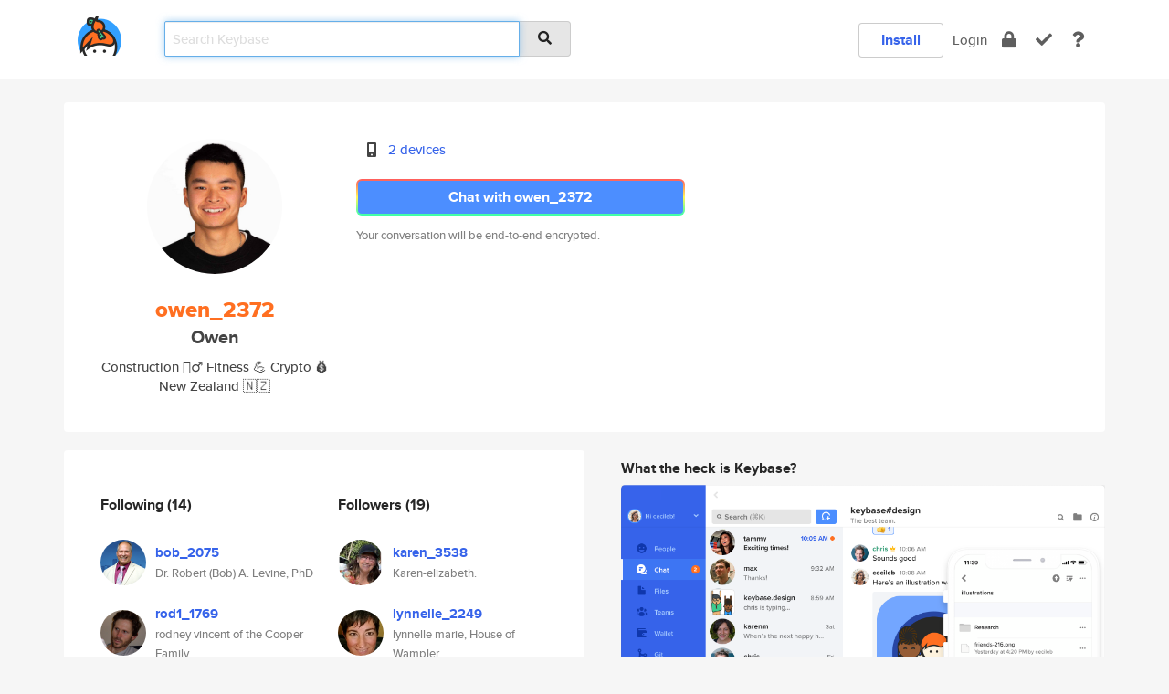

--- FILE ---
content_type: text/html; charset=utf-8
request_url: https://keybase.io/owen_2372
body_size: 6965
content:
<!DOCTYPE html>
<html id="">

  <!--~~~~~~~~~~~~~~~~~~~~~~~~~~~~~~~~~~~~~~~~~~~~~~~~~~~~~~~~~~~~~~~~~~~~~~~~

                              K E Y   B A S E

                            crypto for everyone

                        because no one we know ever
                      seems to have a public key. :-(

     No Google Analytics or other 3rd party hosted script tags on Keybase.

     And this has the added bonus that we'll never be able to serve ad code.

                                    \o/  \o/
                                  keybase team

  ~~~~~~~~~~~~~~~~~~~~~~~~~~~~~~~~~~~~~~~~~~~~~~~~~~~~~~~~~~~~~~~~~~~~~~~~~-->

  <head>
    <title>owen_2372 (Owen) | Keybase</title>
    <meta       name="viewport"    content="width=device-width, initial-scale=1.0, maximum-scale=1.0, user-scalable=no">
    <link       href="/_/brew/_/52e9d104/sitewide-css.css"      rel="stylesheet">
    
    <script type="text/javascript" nonce="54a853fd-4ef5-4467-8785-2a568236df75" src="/_/brew/_/906baaf9/sitewide-js.js"></script>

    <meta    charset="UTF-8" />
    

<meta name="Description" content="owen_2372 (Owen) is now on Keybase, an open source app for encryption and cryptography."><meta property="og:description" content="owen_2372 (Owen) is now on Keybase, an open source app for encryption and cryptography."><meta name="twitter:image" content="https://s3.amazonaws.com/keybase_processed_uploads/36d34f807e4652cf37df6c7913fad805_360_360.jpg"><meta name="twitter:title" content="owen_2372 (Owen) on Keybase"><meta name="twitter:description" content="owen_2372 (Owen) is now on Keybase, an open source app for encryption and cryptography."><meta property="og:image"  content="https://s3.amazonaws.com/keybase_processed_uploads/36d34f807e4652cf37df6c7913fad805_360_360.jpg"><meta property="og:image:width" content="360"><meta property="og:image:height" content="360">

    <script type="text/javascript" nonce="54a853fd-4ef5-4467-8785-2a568236df75">
    window.csrf_token="lgHZIGFiMTI2NzRjYmU1MjE0MjIzMjVmODliYjExYzljYjA4zmlsaIbOAxcEAMDEINozano23wb+7/HynZczv9iulbm4Jm8evqT8j9T/PdFK";
    </script>
  </head>

  
  <body id="">
  <div class="run-mode run-mode-prod">
    <div class="grid-monitor"> 
      <input id="url_base" type="hidden" value="https://keybase.io/"/>

        <div id="navbar-top">
          <div class="navbar navbar-fixed-top navbar-default" role="navigation" data-active-tab="">

            <div class="container navbar-container">
              <div class="row">

                <div class="col-xs-2 col-sm-1">
                  <div class="navbar-header">
                    <div class="navbar-brand">
                      <a href="/" aria-label="home">
                        <img src="/images/icons/icon-keybase-logo-48.png" srcset="/images/icons/icon-keybase-logo-48@2x.png 2x" width="48" height="48" />
                      </a>
                    </div>
                    <div class="staging-notice">Keybase Staging Server</div>
                  </div>
                </div>

                <div class="col-xs-10 col-sm-5">
                  <div class="nav-search-wrapper">
                    <div class="input-group form-group">
                      <input type="text" class="form-control auto-focus nav-search-input  " data-focus-priority="0" placeholder="Search Keybase"
                      autocapitalize="off" autocorrect="off" autocomplete="off" spellcheck="false">
                      <span class="input-group-addon"><i class="fas fa-search"></i></span>
                    </div>
                  </div>
                </div>

                <div class="col-xs-12 col-sm-6">    

      <table class="nav navbar-right navbar-buttons pull-right">
        <tr>
        
            <td>
              
              <a href="/download" class="btn btn-secondary">Install</a>
            </td>
            <td><a onclick="return false;" href="#_" class="navbar-link link-login ">Login</a></td>
            <td class="nav-btn "><div class="auto-tooltip" title="Encrypt"><a href="/encrypt" aria-label="encrypt"><i class="fas fa-lock"></i></a></div></td>
            <td class="nav-btn " ><div class="auto-tooltip" title="Verify"><a href="/verify" aria-label="verify"><i class="fas fa-check"></i></a></div></td>
            <td class="hidden-xs nav-btn "   ><div class="auto-tooltip" title="Docs"><a href="http://book.keybase.io" aria-label="docs"><i class="fas fa-question"></i></a></div></td>
          
        </tr>
      </table>
</div>

              </div>
            </div>
          </div>
        </div>



      
    

<div id="autoreset-event-error" class="container alert alert-warning" style="text-align:center; display:none;">
  <span id="autoreset-event-error-msg">  </span>
  <button type="button" class="close"><span id="autoreset-event-error-close">×</span></button>
</div>
<div id="autoreset-event-success" class="container alert alert-success" style="text-align:center; display:none;">
  <span id="autoreset-event-success-msg">  </span>
  <button type="button" class="close"><span id="autoreset-event-success-close">×</span></button>
</div>




      
      <div class="modal modal-primary" id="shared-modal" data-backdrop="static">
      </div>

      
      <div class="content">
        

<input type="hidden" id="is-self-view" value="0">
<div id="page-user">


    <div class="user-header">
    <div class="container">
      <div class="row header-row kb-main-card">
        <div class="col-sm-4 col-lg-3 col-profile-heading">
          
<div class="profile-heading" data-username="owen_2372" data-uid="d53d22944f7c224a050b5d3ce2d02a19">

  <div class="picture user-profile-picture">
    
        <img src="https://s3.amazonaws.com/keybase_processed_uploads/36d34f807e4652cf37df6c7913fad805_360_360.jpg" class="img-circle" width="148" height="148">
      
  </div>


  <div class="full-name ">
    <div class="username ">owen_2372</div>
    
        Owen
      
  </div>
  

  
      <div class="bio">
        
            Construction 👷‍♂️
Fitness 💪
Crypto 💰
          
      </div>
    
      <div class="location">
        
            New Zealand 🇳🇿
          
      </div>
    

</div>

        </div>
        <div class="col-sm-8 col-lg-9 col-identity-heading">
          
<div class="identity-heading">

  <div class="visible-xs">
    
<div class="track-action-wrapper">
  

  <span class="btn-gradient"><a href="#_" onclick="return false;" class="btn btn-primary   app-redirector app-redirector-primary" data-app-target="chat/owen_2372"><span class="hidden-xs">Chat with owen_2372</span><span class="visible-xs">Start a chat</span></a></span><br/>
  <span class="small">Your conversation will be end-to-end encrypted.</span>

  

</div>

  </div>

  <div class="row">
    <div class="col-sm-7">
        
    

        

  <div class="identity-table">
    
        <div class="it-item">
          <i class="icon-kb-iconfont-identity-devices"></i>
          <a href="/owen_2372/devices">2 devices</a>
        </div>
      
    <div class="clearfix"></div>
  </div>

        
<div class="identity-table">
  

  <div class="clearfix"></div>
</div>

    </div>
    <div class="col-sm-5 col-dropdown">
        

    </div>
  </div>

  

  <div class="hidden-xs">
    
<div class="track-action-wrapper">
  

  <span class="btn-gradient"><a href="#_" onclick="return false;" class="btn btn-primary btn-md app-redirector app-redirector-primary" data-app-target="chat/owen_2372"><span class="hidden-xs">Chat with owen_2372</span><span class="visible-xs">Start a chat</span></a></span><br/>
  <span class="small">Your conversation will be end-to-end encrypted.</span>

  

</div>

  </div>

</div>

        </div>
      </div>
    </div>
  </div>

  <div class="user-body">

    <div class="container">
      <div class="row">
        <div class="col-md-6 col-tracking-table">

          

          

<div class="tracking" id="profile-tracking-section">
  
    <div class="row">
      <div class="col-xs-12 kb-main-card">

          <div class="row">
            <div class="col-xs-6 tracking-col">
              <h4>Following <span class="num">(14)</span></h4>
              <table class="follower-table">
                
      <tr data-uid="c6fa4ff3eea607ed1e3372d6b8f51619" class="follower-row">
        <td>
          
              <a href="/bob_2075"><img class="img img-circle" src="https://s3.amazonaws.com/keybase_processed_uploads/ddf23e8d62e19b6d49073fc8f7295b05_200_200.jpg" width="50" height="50"></a>
            
        </td>
        <td class="td-follower-info">
          <a href="/bob_2075" class="username ">bob_2075</a><br/>
          <span class="small">Dr. Robert (Bob) A. Levine, PhD</span>
        </td>
      </tr>
    
      <tr data-uid="1157729d7cb0dee66955a3f1562b5519" class="follower-row">
        <td>
          
              <a href="/rod1_1769"><img class="img img-circle" src="https://s3.amazonaws.com/keybase_processed_uploads/c448d68a948f46aef39d5239a1953f05_200_200.jpg" width="50" height="50"></a>
            
        </td>
        <td class="td-follower-info">
          <a href="/rod1_1769" class="username ">rod1_1769</a><br/>
          <span class="small">rodney vincent of the Cooper Family</span>
        </td>
      </tr>
    
      <tr data-uid="dd3ea085bbe1fdc30258752b50b19019" class="follower-row">
        <td>
          
              <a href="/kerryn_2382"><img class="img img-circle" src="https://s3.amazonaws.com/keybase_processed_uploads/a67794cd418bcc7ef558070a5c30f205_200_200.jpg" width="50" height="50"></a>
            
        </td>
        <td class="td-follower-info">
          <a href="/kerryn_2382" class="username ">kerryn_2382</a><br/>
          <span class="small">Kerryn Gaye of the house Lang</span>
        </td>
      </tr>
    
      <tr data-uid="8174b7f24ab8dcd401acb3b21d0ae119" class="follower-row">
        <td>
          
              <a href="/miriam_588"><img class="img img-circle" src="https://s3.amazonaws.com/keybase_processed_uploads/a5da371dc69126f3b68f022ba5313205_200_200.jpg" width="50" height="50"></a>
            
        </td>
        <td class="td-follower-info">
          <a href="/miriam_588" class="username ">miriam_588</a><br/>
          <span class="small"></span>
        </td>
      </tr>
    
      <tr data-uid="d8432d14769390603772715332800819" class="follower-row">
        <td>
          
              <a href="/eric_2212"><img class="img img-circle" src="https://s3.amazonaws.com/keybase_processed_uploads/3fda1b927707c5b31077bf4037655705_200_200.jpg" width="50" height="50"></a>
            
        </td>
        <td class="td-follower-info">
          <a href="/eric_2212" class="username ">eric_2212</a><br/>
          <span class="small">Fraud Inc. -- t.meFraud_Inc</span>
        </td>
      </tr>
    
      <tr data-uid="4fc8274c8a2b24ac272b09e00800cf19" class="follower-row">
        <td>
          
              <a href="/thomas_63"><img class="img img-circle" src="https://s3.amazonaws.com/keybase_processed_uploads/d40a5a8cbc74f27948a7005406917005_200_200.jpg" width="50" height="50"></a>
            
        </td>
        <td class="td-follower-info">
          <a href="/thomas_63" class="username ">thomas_63</a><br/>
          <span class="small">thomas herman house of Theurer</span>
        </td>
      </tr>
    
      <tr data-uid="bb73a60f6ead286b618c3c205138f719" class="follower-row">
        <td>
          
              <a href="/ulrike_1483"><img class="img img-circle" src="https://s3.amazonaws.com/keybase_processed_uploads/be380ca67b1915052a0ee5c1f6f95b05_200_200.jpg" width="50" height="50"></a>
            
        </td>
        <td class="td-follower-info">
          <a href="/ulrike_1483" class="username ">ulrike_1483</a><br/>
          <span class="small">Ulrike Seiler</span>
        </td>
      </tr>
    
      <tr data-uid="eace511a68c5c76161a3c23e67c94d19" class="follower-row">
        <td>
          
              <a href="/marie_1097"><img class="img img-circle" src="https://s3.amazonaws.com/keybase_processed_uploads/fcc8c562986603692638e047aa518605_200_200.jpg" width="50" height="50"></a>
            
        </td>
        <td class="td-follower-info">
          <a href="/marie_1097" class="username ">marie_1097</a><br/>
          <span class="small">Marie Anne Claire House of Leonard</span>
        </td>
      </tr>
    
      <tr data-uid="350fcce09a0e37bbe78a361c75ecae19" class="follower-row">
        <td>
          
              <a href="/jollydee_621"><img class="img img-circle" src="https://s3.amazonaws.com/keybase_processed_uploads/1ae23e97244ff47b09f9053fd595f905_200_200.jpg" width="50" height="50"></a>
            
        </td>
        <td class="td-follower-info">
          <a href="/jollydee_621" class="username ">jollydee_621</a><br/>
          <span class="small">Team and Member coordinator</span>
        </td>
      </tr>
    
      <tr data-uid="f9e72d2d500d6ef8f9118c3fc1e80219" class="follower-row">
        <td>
          
              <a href="/paul_2248"><img class="img img-circle" src="https://s3.amazonaws.com/keybase_processed_uploads/31088ccabaf52a1d55d08bc97de57f05_200_200.jpg" width="50" height="50"></a>
            
        </td>
        <td class="td-follower-info">
          <a href="/paul_2248" class="username ">paul_2248</a><br/>
          <span class="small"></span>
        </td>
      </tr>
    
    <tr>
      <td colspan="2">
        <button class="btn btn-block btn-default btn-load-more-followers"
          data-uid="d53d22944f7c224a050b5d3ce2d02a19"
          data-last_uid="f9e72d2d500d6ef8f9118c3fc1e80219"
          data-reverse="1">Load 4 more
        </button>
    </td></tr>
  

              </table>
            </div>
            <div class="col-xs-6 trackers-col">
              <h4>Followers <span class="num">(19)</span></h4>
              <table class="follower-table">
                
      <tr data-uid="2a644efb030fb618215e8af1d6a7ae19" class="follower-row">
        <td>
          
              <a href="/karen_3538"><img class="img img-circle" src="https://s3.amazonaws.com/keybase_processed_uploads/a461389f408bc7ada213537853000905_200_200.jpg" width="50" height="50"></a>
            
        </td>
        <td class="td-follower-info">
          <a href="/karen_3538" class="username ">karen_3538</a><br/>
          <span class="small">Karen-elizabeth.</span>
        </td>
      </tr>
    
      <tr data-uid="df3bd60a919afea097494b1f7c408519" class="follower-row">
        <td>
          
              <a href="/lynnelle_2249"><img class="img img-circle" src="https://s3.amazonaws.com/keybase_processed_uploads/ca44e331889a098b15f3e2fcb4cd0605_200_200.jpg" width="50" height="50"></a>
            
        </td>
        <td class="td-follower-info">
          <a href="/lynnelle_2249" class="username ">lynnelle_2249</a><br/>
          <span class="small">lynnelle marie, House of Wampler</span>
        </td>
      </tr>
    
      <tr data-uid="e78a52ece5dee3eb58d95f1e2a9c4a19" class="follower-row">
        <td>
          
              <a href="/bradley_1406"><img class="img img-circle" src="https://s3.amazonaws.com/keybase_processed_uploads/3bcad5846f84cff34cee68e69691c805_200_200.jpg" width="50" height="50"></a>
            
        </td>
        <td class="td-follower-info">
          <a href="/bradley_1406" class="username ">bradley_1406</a><br/>
          <span class="small">Bradley Otto, House of Petersen</span>
        </td>
      </tr>
    
      <tr data-uid="3058fa4e3382399a3102234a6acc9319" class="follower-row">
        <td>
          
              <a href="/sandy_1072"><img class="img img-circle" src="https://s3.amazonaws.com/keybase_processed_uploads/40e72918ef592b15cbab34303ae8a105_200_200.jpg" width="50" height="50"></a>
            
        </td>
        <td class="td-follower-info">
          <a href="/sandy_1072" class="username ">sandy_1072</a><br/>
          <span class="small">sandra.elaine</span>
        </td>
      </tr>
    
      <tr data-uid="b331c3347af6235dac5f05d958f4ce19" class="follower-row">
        <td>
          
              <a href="/mirek1414"><img class="img img-circle" src="https://s3.amazonaws.com/keybase_processed_uploads/8195c6785858365354643ae932a11d05_200_200.jpg" width="50" height="50"></a>
            
        </td>
        <td class="td-follower-info">
          <a href="/mirek1414" class="username ">mirek1414</a><br/>
          <span class="small">mirek House of skolyszewski</span>
        </td>
      </tr>
    
      <tr data-uid="6034d4106944baddda9bd1b477d9a919" class="follower-row">
        <td>
          
              <a href="/theresa_2349"><img class="img img-circle" src="https://s3.amazonaws.com/keybase_processed_uploads/b24435dab3775f1d1822d6196a8a7d05_200_200.jpg" width="50" height="50"></a>
            
        </td>
        <td class="td-follower-info">
          <a href="/theresa_2349" class="username ">theresa_2349</a><br/>
          <span class="small">Theresa, House of Thornton</span>
        </td>
      </tr>
    
      <tr data-uid="28740b8cb8822a6bd5a384ef124c7019" class="follower-row">
        <td>
          
              <a href="/john_49"><img class="img img-circle" src="https://s3.amazonaws.com/keybase_processed_uploads/d03957b2f599480c09a1fe794d3d8a05_200_200.jpg" width="50" height="50"></a>
            
        </td>
        <td class="td-follower-info">
          <a href="/john_49" class="username ">john_49</a><br/>
          <span class="small">john robert, House of Sorensen</span>
        </td>
      </tr>
    
      <tr data-uid="c6fa4ff3eea607ed1e3372d6b8f51619" class="follower-row">
        <td>
          
              <a href="/bob_2075"><img class="img img-circle" src="https://s3.amazonaws.com/keybase_processed_uploads/ddf23e8d62e19b6d49073fc8f7295b05_200_200.jpg" width="50" height="50"></a>
            
        </td>
        <td class="td-follower-info">
          <a href="/bob_2075" class="username ">bob_2075</a><br/>
          <span class="small">Dr. Robert (Bob) A. Levine, PhD</span>
        </td>
      </tr>
    
      <tr data-uid="d80a9db4e9d54b86064b054722b3f419" class="follower-row">
        <td>
          
              <a href="/dave_0108"><img class="img img-circle" src="https://s3.amazonaws.com/keybase_processed_uploads/e331eaccd9dab7cf921584450b026f05_200_200.jpg" width="50" height="50"></a>
            
        </td>
        <td class="td-follower-info">
          <a href="/dave_0108" class="username ">dave_0108</a><br/>
          <span class="small">david, donald, from the house of Paris</span>
        </td>
      </tr>
    
      <tr data-uid="1157729d7cb0dee66955a3f1562b5519" class="follower-row">
        <td>
          
              <a href="/rod1_1769"><img class="img img-circle" src="https://s3.amazonaws.com/keybase_processed_uploads/c448d68a948f46aef39d5239a1953f05_200_200.jpg" width="50" height="50"></a>
            
        </td>
        <td class="td-follower-info">
          <a href="/rod1_1769" class="username ">rod1_1769</a><br/>
          <span class="small">rodney vincent of the Cooper Family</span>
        </td>
      </tr>
    
    <tr>
      <td colspan="2">
        <button class="btn btn-block btn-default btn-load-more-followers"
          data-uid="d53d22944f7c224a050b5d3ce2d02a19"
          data-last_uid="1157729d7cb0dee66955a3f1562b5519"
          data-reverse="0">Load 9 more
        </button>
    </td></tr>
  

              </table>
            </div>
          </div>
        </div>
      </div>

    

  
      <div class="row row-other-people">
        <div class="col-xs-12 kb-main-card">
          <div class="row">
            <div class="col-xs-12">
              <h4>Browse others <span class="num">(14)</span></h4>
            </div>
            
                <div class="col-xs-6 trackers-col">
                  <table class="follower-table">
                    
      <tr data-uid="887145f950940421ba10b95cc5ce3c19" class="follower-row">
        <td>
          
              <a href="/sonjalang"><img class="img img-circle" src="https://s3.amazonaws.com/keybase_processed_uploads/aa86daa6cc5b585f86032c1a8014ac05_200_200.jpg" width="50" height="50"></a>
            
        </td>
        <td class="td-follower-info">
          <a href="/sonjalang" class="username ">sonjalang</a><br/>
          <span class="small">Sonja Lang</span>
        </td>
      </tr>
    

                  </table>
                </div>
              
                <div class="col-xs-6 trackers-col">
                  <table class="follower-table">
                    
      <tr data-uid="88f494dd0648e6f25a485db01c9c6b19" class="follower-row">
        <td>
          
              <a href="/truckej"><img class="img img-circle" src="/images/no-photo/placeholder-avatar-180-x-180.png" width="50" height="50"></a>
            
        </td>
        <td class="td-follower-info">
          <a href="/truckej" class="username ">truckej</a><br/>
          <span class="small"></span>
        </td>
      </tr>
    

                  </table>
                </div>
              
                <div class="col-xs-6 trackers-col">
                  <table class="follower-table">
                    
      <tr data-uid="88d1eaa9c40b818554dd53be3c13a719" class="follower-row">
        <td>
          
              <a href="/sarahpadlipsky"><img class="img img-circle" src="/images/no-photo/placeholder-avatar-180-x-180.png" width="50" height="50"></a>
            
        </td>
        <td class="td-follower-info">
          <a href="/sarahpadlipsky" class="username ">sarahpadlipsky</a><br/>
          <span class="small">Sarah Padlipsky</span>
        </td>
      </tr>
    

                  </table>
                </div>
              
                <div class="col-xs-6 trackers-col">
                  <table class="follower-table">
                    
      <tr data-uid="882ff4f01066d49fe241a508c866e119" class="follower-row">
        <td>
          
              <a href="/apardue"><img class="img img-circle" src="/images/no-photo/placeholder-avatar-180-x-180.png" width="50" height="50"></a>
            
        </td>
        <td class="td-follower-info">
          <a href="/apardue" class="username ">apardue</a><br/>
          <span class="small"></span>
        </td>
      </tr>
    

                  </table>
                </div>
              
                <div class="col-xs-6 trackers-col">
                  <table class="follower-table">
                    
      <tr data-uid="88b709df75bfd79cdb70288964903019" class="follower-row">
        <td>
          
              <a href="/blackleo"><img class="img img-circle" src="https://s3.amazonaws.com/keybase_processed_uploads/e3ae93e63c612c6185651864d3908505_200_200.jpg" width="50" height="50"></a>
            
        </td>
        <td class="td-follower-info">
          <a href="/blackleo" class="username ">blackleo</a><br/>
          <span class="small"></span>
        </td>
      </tr>
    

                  </table>
                </div>
              
                <div class="col-xs-6 trackers-col">
                  <table class="follower-table">
                    
      <tr data-uid="885e77d07ddb7890e0602a81cfa58b19" class="follower-row">
        <td>
          
              <a href="/griffinjmichael"><img class="img img-circle" src="https://s3.amazonaws.com/keybase_processed_uploads/d29b54fdafcbda0b39775b7da0511605_200_200.jpg" width="50" height="50"></a>
            
        </td>
        <td class="td-follower-info">
          <a href="/griffinjmichael" class="username ">griffinjmichael</a><br/>
          <span class="small">Michael Griffin</span>
        </td>
      </tr>
    

                  </table>
                </div>
              
                <div class="col-xs-6 trackers-col">
                  <table class="follower-table">
                    
      <tr data-uid="88090a2a397dbbca1450d562696fff19" class="follower-row">
        <td>
          
              <a href="/smckee"><img class="img img-circle" src="https://s3.amazonaws.com/keybase_processed_uploads/eb7277c7490c59078c9e170ed0fc0305_200_200.jpg" width="50" height="50"></a>
            
        </td>
        <td class="td-follower-info">
          <a href="/smckee" class="username ">smckee</a><br/>
          <span class="small">Shawn McKee</span>
        </td>
      </tr>
    

                  </table>
                </div>
              
                <div class="col-xs-6 trackers-col">
                  <table class="follower-table">
                    
      <tr data-uid="889ae887ea711f90ea29a1d949a58d19" class="follower-row">
        <td>
          
              <a href="/snajpero"><img class="img img-circle" src="https://s3.amazonaws.com/keybase_processed_uploads/8cd997b53d0fbadcc1ff3cc9fbdb8905_200_200.jpg" width="50" height="50"></a>
            
        </td>
        <td class="td-follower-info">
          <a href="/snajpero" class="username ">snajpero</a><br/>
          <span class="small">Patryk Gawlas</span>
        </td>
      </tr>
    

                  </table>
                </div>
              
                <div class="col-xs-6 trackers-col">
                  <table class="follower-table">
                    
      <tr data-uid="88744de1026882d43fa91e19f6179819" class="follower-row">
        <td>
          
              <a href="/drcarney66"><img class="img img-circle" src="/images/no-photo/placeholder-avatar-180-x-180.png" width="50" height="50"></a>
            
        </td>
        <td class="td-follower-info">
          <a href="/drcarney66" class="username ">drcarney66</a><br/>
          <span class="small"></span>
        </td>
      </tr>
    

                  </table>
                </div>
              
                <div class="col-xs-6 trackers-col">
                  <table class="follower-table">
                    
      <tr data-uid="8847168329eb7a2a3dd5ed69f9ceac19" class="follower-row">
        <td>
          
              <a href="/xiaojing"><img class="img img-circle" src="https://s3.amazonaws.com/keybase_processed_uploads/9755dd75668941fe248b707da2415b05_200_200.jpg" width="50" height="50"></a>
            
        </td>
        <td class="td-follower-info">
          <a href="/xiaojing" class="username ">xiaojing</a><br/>
          <span class="small">Xiaojing An</span>
        </td>
      </tr>
    

                  </table>
                </div>
              
                <div class="col-xs-6 trackers-col">
                  <table class="follower-table">
                    
      <tr data-uid="8861365921cd697eab617e714a660f19" class="follower-row">
        <td>
          
              <a href="/edmaddalena"><img class="img img-circle" src="/images/no-photo/placeholder-avatar-180-x-180.png" width="50" height="50"></a>
            
        </td>
        <td class="td-follower-info">
          <a href="/edmaddalena" class="username ">edmaddalena</a><br/>
          <span class="small"></span>
        </td>
      </tr>
    

                  </table>
                </div>
              
                <div class="col-xs-6 trackers-col">
                  <table class="follower-table">
                    
      <tr data-uid="886e10272faa6f8669618cccf3f5e519" class="follower-row">
        <td>
          
              <a href="/fhielpos"><img class="img img-circle" src="/images/no-photo/placeholder-avatar-180-x-180.png" width="50" height="50"></a>
            
        </td>
        <td class="td-follower-info">
          <a href="/fhielpos" class="username ">fhielpos</a><br/>
          <span class="small">Franco Hielpos</span>
        </td>
      </tr>
    

                  </table>
                </div>
              
                <div class="col-xs-6 trackers-col">
                  <table class="follower-table">
                    
      <tr data-uid="885343ac60fc555b604616b974f69219" class="follower-row">
        <td>
          
              <a href="/thesmith"><img class="img img-circle" src="https://s3.amazonaws.com/keybase_processed_uploads/162c0f7b3f1dc86283e2dadfcb20cf05_200_200_square_200.png" width="50" height="50"></a>
            
        </td>
        <td class="td-follower-info">
          <a href="/thesmith" class="username ">thesmith</a><br/>
          <span class="small">Ben Smith</span>
        </td>
      </tr>
    

                  </table>
                </div>
              
                <div class="col-xs-6 trackers-col">
                  <table class="follower-table">
                    
      <tr data-uid="88ff9239df582842ebab918e7ed4e919" class="follower-row">
        <td>
          
              <a href="/grizzlynacho"><img class="img img-circle" src="https://s3.amazonaws.com/keybase_processed_uploads/125c6d52484234b79ab00e25a90edd05_200_200.jpg" width="50" height="50"></a>
            
        </td>
        <td class="td-follower-info">
          <a href="/grizzlynacho" class="username ">grizzlynacho</a><br/>
          <span class="small">Nate</span>
        </td>
      </tr>
    

                  </table>
                </div>
              
          </div>
        </div>
      </div>
    
</div>


        </div>
        <div class="col-md-6 col-stuff kb-sub-card">
          

<div class="command-line-examples hidden-xs">
  
      <h4>What the heck is Keybase?</h4>
    
  <img id="screenshot1" class="img img-responsive" src="/images/screenshots/keybase-nav-v2.png" width="1550" height="1103">
  <p style="text-align:center;margin-top:30px;"></p>

    <center style="margin-bottom:30px;">
      
    <div class="install-badge">
      <a
        href="#_"
        data-use-direct="true"
        data-target="https://prerelease.keybase.io/Keybase.dmg"
        data-platform="macOS"
        data-context="user-stuff-col"
        class="install-link"
      >
        <img
          srcset="/images/badges/install-badge-macos-168-56.png, /images/badges/install-badge-macos-168-56@2x.png 2x, /images/badges/install-badge-macos-168-56@3x.png 3x"
          src="/images/badges/install-badge-macos-168-56@3x.png"
          width="168"
          height="56"
        >
      </a>

      
    </div>
  

    </center>

  
      <h3 id="keybase-is-an-open-source-app">Keybase is an open source app</h3>
<p>Keybase comes with everything you need to manage your identity,
create secure chats, and share files privately. It&#39;s free.</p>
<p>It&#39;s fun too.</p>
<p>Over 100,000 people have joined Keybase so far to prove their identities, and it&#39;s growing rapidly.</p>

    



</div>

        </div>
      </div>
    </div>
  </div>

</div>

      </div>

      <div class="footer">
  
      <div class="container hidden-xs">
        <div class="row">
          <div class="col-xs-12 col-sm-6 col-md-5 col-lg-4">
            <img src="/images/walkthrough/footprints_transp.png"  class="img-responsive" width="1000" height="272">
          </div>
        </div>
      </div>
    

<div class="container text-center hidden-xs">
  <div>

    <small>
      Keybase, 2026
    | Available within Tor at <strong>http://keybase5wmilwokqirssclfnsqrjdsi7jdir5wy7y7iu3tanwmtp6oid.onion</strong><br/><br/>

    </small>

      <a href="/download">install Keybase</a>
      | <a href="/blog">read our blog</a>
      | <a href="/docs">documentation</a>
      | <a href="/docs/bug_reporting">bug reporting</a>
      | <a href="/docs/secadv">security advisories</a>
      <br><a href="/docs/terms">terms</a>
      &amp; <a href="/docs/privacypolicy">privacy</a>
      &amp; <a href="/docs/california-ccpa">california ccpa</a>
      &amp; <a href="/docs/acceptable-use-policy">acceptable use</a><br>
        <a href="/jobs">jobs @ keybase</a>
    </div>
  </div>
</div>
<div class="container text-center visible-xs" id="mobile-footer" style="padding:20px 0">

  

  <div style="margin-bottom:20px">
    <a href="https://github.com/keybase/client/issues" rel="noopener noreferrer">Please send us feedback &amp; bug reports</a>.
  </div>
  Keybase, 2026
    | <a href="/blog">read our blog</a>
    <br><a href="/docs/terms">terms</a>
    &amp; <a href="/docs/privacypolicy">privacy</a>
    &amp; <a href="/docs/secadv">security advisories</a>
    &amp; <a href="/docs/california-ccpa">california ccpa</a>
    &amp; <a href="/docs/acceptable-use-policy">acceptable use</a>
  </div>
</div>


    </div>
  </div>
  <script type="text/javascript" nonce="54a853fd-4ef5-4467-8785-2a568236df75">
    window.session = new Session()
    window.run_mode = "prod";
  </script>
  </body>
</html>
